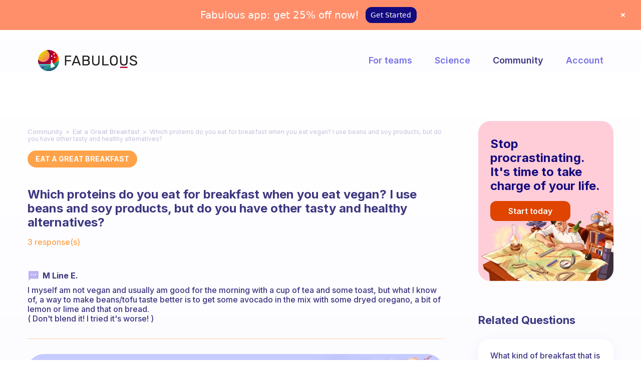

--- FILE ---
content_type: image/svg+xml
request_url: https://www.thefabulous.co/qa/wp-content/themes/qa-theme-2022/theme-assets/logo-black-n.svg
body_size: 3558
content:
<?xml version="1.0" encoding="utf-8"?>
<!-- Generator: Adobe Illustrator 23.0.1, SVG Export Plug-In . SVG Version: 6.00 Build 0)  -->
<svg version="1.1" id="Layer_1" xmlns="http://www.w3.org/2000/svg" xmlns:xlink="http://www.w3.org/1999/xlink" x="0px" y="0px"
	 viewBox="0 0 1702 360" style="enable-background:new 0 0 1702 360;" xml:space="preserve">
<style type="text/css">
	.st0{fill-rule:evenodd;clip-rule:evenodd;fill:#191919;}
	.st1{fill:#B2002B;}
	.st2{fill:url(#Sky_1_);}
	.st3{opacity:0.2456;fill-rule:evenodd;clip-rule:evenodd;fill:url(#Moon-Shadow_1_);fill-opacity:0.15;enable-background:new    ;}
	.st4{fill:url(#Sea_1_);}
	.st5{fill:url(#Land_1_);}
	.st6{opacity:0.2473;fill:url(#Star-Shadow-3_1_);fill-opacity:0.15;enable-background:new    ;}
	.st7{fill-rule:evenodd;clip-rule:evenodd;fill:#FFFFFF;}
	.st8{opacity:0.2473;fill:url(#Star-Shadow-2_1_);fill-opacity:0.15;enable-background:new    ;}
	.st9{opacity:0.2473;fill:url(#Star-Shadow-1_1_);fill-opacity:0.15;enable-background:new    ;}
	
		.st10{opacity:0.2533;fill-rule:evenodd;clip-rule:evenodd;fill:url(#Amber-Shadow_1_);fill-opacity:0.15;enable-background:new    ;}
	.st11{fill:#FFFFFF;}
	.st12{fill:url(#Combined-Shape_1_);}
</style>
<title>Fabulous Logo 2.0 - Horizontal (Light)</title>
<desc>Created with Sketch.</desc>
<g>
	<g id="Group-10" transform="translate(461.000000, 94.000000)">
		<path id="FABULOUS" class="st0" d="M5.3,170.4c-1.6,0-2.9-0.5-3.8-1.6s-1.4-2.4-1.4-4V8.2C0,6.4,0.5,5,1.4,4s2.2-1.6,3.8-1.6h97.4
			c1.8,0,3.2,0.5,4.2,1.6c1,1,1.6,2.4,1.6,4.2V17c0,1.6-0.5,2.9-1.6,4c-1,1-2.4,1.6-4.2,1.6H22.3v56.9h75.6c1.8,0,3.2,0.5,4.2,1.6
			c1,1,1.6,2.4,1.6,4v9.1c0,1.6-0.6,2.9-1.7,4c-1.1,1-2.5,1.6-4.1,1.6H22.3v65.3c0,1.6-0.6,2.9-1.7,4c-1.1,1-2.5,1.6-4.1,1.6H5.3z
			 M123.8,170.4c-1.3,0-2.4-0.5-3.4-1.4c-1-1-1.4-2.1-1.4-3.4l0.5-2.6L179,7.7c1.3-3.5,3.8-5.3,7.7-5.3h15.4c3.8,0,6.4,1.8,7.7,5.3
			L269.3,163l0.5,2.6c0,1.3-0.5,2.4-1.6,3.4c-1,1-2.2,1.4-3.5,1.4h-11.3c-1.6,0-2.9-0.4-4-1.3c-1-0.9-1.7-1.8-2-2.8L234,131.8h-79.4
			l-13.2,34.6c-1.3,2.7-3.3,4.1-6,4.1H123.8z M161.5,111.8h65.8l-32.9-86.2L161.5,111.8z M307,170.4c-1.6,0-2.9-0.5-3.8-1.6
			c-1-1-1.4-2.4-1.4-4V8.2c0-1.8,0.5-3.2,1.4-4.2c1-1,2.2-1.6,3.8-1.6h65.5c17,0,29.8,4.1,38.4,12.2s13,18.8,13,31.9
			c0,9-2.1,16.4-6.2,22.4c-4.2,6-9,10.4-14.6,13.1c6.9,3.4,12.6,8.6,17.3,15.6c4.6,7,7,15.1,7,24.2c0,9-2,17.1-6.1,24.5
			c-4.1,7.4-10.1,13.2-18.1,17.5c-8,4.3-17.5,6.5-28.6,6.5H307z M368.9,73.7c10.4,0,18.3-2.4,23.8-7.1c5.4-4.7,8.2-11.3,8.2-19.8
			c0-8.3-2.7-14.6-8-19c-5.4-4.3-13.3-6.5-23.9-6.5h-44.6v52.3H368.9z M371.3,151.4c10.2,0,18.3-2.8,24.1-8.3
			c5.8-5.5,8.8-12.6,8.8-21.2c0-8.8-2.9-15.9-8.8-21.4c-5.8-5.4-13.9-8.2-24.1-8.2h-47v59H371.3z M530.9,172.8
			c-20.6,0-36.6-5.6-47.8-16.7c-11.2-11.1-16.8-28-16.8-50.5V8.2c0-1.8,0.5-3.2,1.4-4.2c1-1,2.2-1.6,3.8-1.6h11.5
			c1.8,0,3.2,0.5,4.2,1.6s1.6,2.4,1.6,4.2v97.9c0,15.7,3.6,27.4,10.9,35c7.3,7.7,17.6,11.5,31.1,11.5c13.3,0,23.6-3.9,30.8-11.6
			c7.3-7.8,10.9-19.4,10.9-34.9V8.2c0-1.8,0.5-3.2,1.4-4.2c1-1,2.3-1.6,4.1-1.6h11.5c1.6,0,2.9,0.5,4,1.6c1,1,1.6,2.4,1.6,4.2v97.4
			c0,22.6-5.6,39.4-16.7,50.5S551.5,172.8,530.9,172.8z M647,170.4c-1.6,0-2.9-0.5-3.8-1.6s-1.4-2.4-1.4-4V7.9c0-1.6,0.5-2.9,1.4-4
			s2.2-1.6,3.8-1.6h12c1.6,0,2.9,0.5,3.8,1.6s1.4,2.4,1.4,4v142.3h80.2c1.8,0,3.2,0.5,4.2,1.6c1,1,1.6,2.4,1.6,4v9.1
			c0,1.6-0.6,2.9-1.7,4s-2.5,1.6-4.1,1.6H647z M840,172.8c-20.8,0-36.9-5.5-48.2-16.4s-17.4-27.5-18-49.6
			c-0.2-4.8-0.2-11.6-0.2-20.4s0.1-15.5,0.2-20.2c0.6-21.8,6.8-38.2,18.6-49.4S820,0,840,0s35.8,5.6,47.5,16.8s17.8,27.7,18.5,49.4
			c0.3,9.3,0.5,16,0.5,20.2c0,4-0.2,10.8-0.5,20.4c-0.6,22.1-6.6,38.6-17.9,49.6C876.8,167.3,860.8,172.8,840,172.8z M840,152.9
			c12.8,0,23-3.9,30.7-11.6c7.7-7.8,11.8-19.6,12.5-35.6c0.3-9.6,0.5-16,0.5-19.2c0-3.5-0.2-9.9-0.5-19.2
			c-0.6-16-4.8-27.9-12.5-35.8c-7.7-7.8-17.9-11.8-30.7-11.8s-23.1,3.9-30.8,11.8c-7.8,7.8-11.9,19.8-12.4,35.8
			c-0.2,4.6-0.2,11-0.2,19.2c0,8,0.1,14.4,0.2,19.2c0.5,16,4.6,27.9,12.2,35.6C816.7,149,827,152.9,840,152.9z M1011.1,172.8
			c-20.6,0-36.6-5.6-47.8-16.7c-11.2-11.1-16.8-28-16.8-50.5V8.2c0-1.8,0.5-3.2,1.4-4.2s2.2-1.6,3.8-1.6h11.5c1.8,0,3.2,0.5,4.2,1.6
			s1.6,2.4,1.6,4.2v97.9c0,15.7,3.6,27.4,10.9,35s17.6,11.5,31.1,11.5c13.3,0,23.6-3.9,30.8-11.6s10.9-19.4,10.9-34.9V8.2
			c0-1.8,0.5-3.2,1.4-4.2c1-1,2.3-1.6,4.1-1.6h11.5c1.6,0,2.9,0.5,4,1.6s1.6,2.4,1.6,4.2v97.4c0,22.6-5.6,39.4-16.7,50.5
			C1047.6,167.2,1031.8,172.8,1011.1,172.8z M1175.5,172.8c-13.1,0-24.5-2.1-34.2-6.2s-17-9.6-22.1-16.4s-7.7-14.1-8-22
			c0-1.3,0.5-2.4,1.4-3.4c1-1,2.2-1.4,3.6-1.4h11.8c2.9,0,4.9,1.6,6,4.8c1.4,6.7,5.6,12.5,12.4,17.4s16.5,7.3,29.2,7.3
			c13.6,0,23.8-2.4,30.5-7.2c6.7-4.8,10.1-11.4,10.1-19.9c0-5.4-1.6-9.9-4.9-13.4s-8.2-6.6-14.6-9.2c-6.5-2.6-16.2-5.9-29.2-9.7
			c-12.3-3.5-22.1-7.3-29.4-11.3c-7.3-4-12.8-8.9-16.4-14.8s-5.5-13.2-5.5-22.2c0-8.6,2.3-16.4,7-23.2s11.4-12.2,20.2-16.1
			s19.2-5.9,31.2-5.9c12.5,0,23.2,2.2,32,6.6s15.6,9.9,20.3,16.6s7.1,13.3,7.4,20c0,1.4-0.5,2.6-1.4,3.6c-1,1-2.2,1.4-3.6,1.4h-12
			c-1.3,0-2.5-0.4-3.6-1.2c-1.1-0.8-1.9-2-2.4-3.6c-1-6.9-4.8-12.6-11.5-17c-6.7-4.5-15.1-6.7-25.2-6.7c-10.9,0-19.5,2.1-25.9,6.4
			s-9.6,10.5-9.6,18.8c0,5.6,1.5,10.2,4.4,13.7c3,3.5,7.5,6.6,13.7,9.4c6.2,2.7,15.2,5.8,27,9.4c13.6,3.8,24.3,7.7,32,11.5
			c7.8,3.8,13.6,8.6,17.4,14.3c3.8,5.7,5.8,13,5.8,22c0,15-5.7,26.8-17.2,35.2S1195,172.8,1175.5,172.8z"/>
		<path id="Rectangle" class="st1" d="M952,193h119c2.8,0,5,2.2,5,5v11c0,2.8-2.2,5-5,5H952c-2.8,0-5-2.2-5-5v-11
			C947,195.2,949.2,193,952,193z"/>
	</g>
	<g>
		
			<radialGradient id="Sky_1_" cx="669.1539" cy="260.0168" r="0.9123" gradientTransform="matrix(320.4141 0 0 -320.4141 -214317.0156 83407.6562)" gradientUnits="userSpaceOnUse">
			<stop  offset="0" style="stop-color:#1300A5"/>
			<stop  offset="0.76" style="stop-color:#EE0000"/>
			<stop  offset="1" style="stop-color:#EEDC00"/>
		</radialGradient>
		<path id="Sky" class="st2" d="M180,320.4c98.2,0,123-41.1,180-136.9c0-1.2,0-2.3,0-3.5C360,80.6,279.4,0,180,0
			c-11.6,0-22.9,1.1-33.9,3.2c-4.3,32.8-29,60.7-74.2,83.9c-9.7,50.9-33.3,75.9-71,74.9C0.3,167.9,0,173.9,0,180
			c0,21.4,3.7,41.9,10.6,61c38.2,24.8,72.4,38.7,112.1,59.5C147.6,313.6,149.9,320.4,180,320.4z"/>
		
			<linearGradient id="Moon-Shadow_1_" gradientUnits="userSpaceOnUse" x1="669.647" y1="259.769" x2="669.4297" y2="259.9674" gradientTransform="matrix(359.9297 0 0 -360 -240841.8125 93700)">
			<stop  offset="0" style="stop-color:#000000;stop-opacity:0"/>
			<stop  offset="1" style="stop-color:#000000"/>
		</linearGradient>
		<path id="Moon-Shadow" class="st3" d="M3.2,214.2C1.1,203.1,0,191.7,0,180c0-15.1,1.8-29.7,5.3-43.8L118.1,11
			C137.4,3.9,158.2,0,180,0c7.6,0,15.1,0.5,22.4,1.4L357,147.6c1.9,10.5,2.9,21.4,2.9,32.4c0,20.5-3.4,40.1-9.7,58.4L262.5,340
			c-24.8,12.7-52.8,20-82.5,20c-7.1,0-14.1-0.4-21.1-1.2L3.2,214.2z"/>
		
			<linearGradient id="Sea_1_" gradientUnits="userSpaceOnUse" x1="669.5197" y1="260.8965" x2="669.5197" y2="260.0252" gradientTransform="matrix(338.8299 0 0 -119.0391 -226673.25 31291.1172)">
			<stop  offset="0" style="stop-color:#5BDBBE"/>
			<stop  offset="1" style="stop-color:#161096"/>
		</linearGradient>
		<path id="Sea" class="st4" d="M173.7,359.9C98.4,357.3,34.9,308.5,10.6,241h338.8c-24.3,67.5-87.8,116.3-163.1,118.9
			c-2.1,0.1-4.2,0.1-6.3,0.1S175.8,360,173.7,359.9L173.7,359.9z"/>
		
			<linearGradient id="Land_1_" gradientUnits="userSpaceOnUse" x1="669.2137" y1="260.1067" x2="669.44" y2="259.7777" gradientTransform="matrix(288.0887 0 0 -176.4678 -192564.6562 46165.1641)">
			<stop  offset="0" style="stop-color:#26A086"/>
			<stop  offset="1" style="stop-color:#1D5074"/>
		</linearGradient>
		<path id="Land" class="st5" d="M71.9,323.9L360,183.5C358.1,281.3,278.2,360,180,360C139.4,360,102,346.6,71.9,323.9L71.9,323.9z"
			/>
		<g id="Star-Group" transform="translate(221.484375, 56.132878)">
			<g id="Star-3" transform="translate(52.121223, 57.708820)">
				
					<linearGradient id="Star-Shadow-3_1_" gradientUnits="userSpaceOnUse" x1="387.3531" y1="147.134" x2="386.8107" y2="147.7011" gradientTransform="matrix(63.2109 0 0 -63.7734 -24444.3828 9424.8848)">
					<stop  offset="0" style="stop-color:#000000;stop-opacity:0"/>
					<stop  offset="1" style="stop-color:#000000"/>
				</linearGradient>
				<polygon id="Star-Shadow-3" class="st6" points="4.3,20.5 53.4,67.6 67.5,53.2 21,3.9 				"/>
				<circle id="Oval" class="st7" cx="12.4" cy="12" r="11.8"/>
			</g>
			<g id="Star-2" transform="translate(0.000000, 37.301767)">
				
					<linearGradient id="Star-Shadow-2_1_" gradientUnits="userSpaceOnUse" x1="444.3879" y1="166.9846" x2="443.9995" y2="167.3598" gradientTransform="matrix(121.2188 0 0 -120.2344 -53814.9258 20131.0293)">
					<stop  offset="0" style="stop-color:#000000;stop-opacity:0"/>
					<stop  offset="1" style="stop-color:#000000"/>
				</linearGradient>
				<polygon id="Star-Shadow-2" class="st8" points="3.8,20.8 107.9,124.4 125,107.2 20.5,4.1 				"/>
				<circle class="st7" cx="12" cy="12.3" r="11.8"/>
			</g>
			<g id="Star-1" transform="translate(42.150844, 0.000000)">
				
					<linearGradient id="Star-Shadow-1_1_" gradientUnits="userSpaceOnUse" x1="396.2007" y1="204.7806" x2="395.4164" y2="205.5988" gradientTransform="matrix(55.9688 0 0 -56.8125 -22124.1973 11686.8418)">
					<stop  offset="0" style="stop-color:#000000;stop-opacity:0"/>
					<stop  offset="1" style="stop-color:#000000"/>
				</linearGradient>
				<polygon id="Star-Shadow-1" class="st9" points="4.5,21 46.4,61.5 60.5,47 21.4,4.6 				"/>
				<circle class="st7" cx="12.2" cy="12.1" r="11.8"/>
			</g>
		</g>
		<g id="Amber" transform="translate(212.343750, 173.671875)">
			
				<linearGradient id="Amber-Shadow_1_" gradientUnits="userSpaceOnUse" x1="453.1591" y1="86.291" x2="453.057" y2="86.7078" gradientTransform="matrix(112.1484 0 0 -166.9922 -50753.7852 14520.6924)">
				<stop  offset="0" style="stop-color:#000000;stop-opacity:0"/>
				<stop  offset="1" style="stop-color:#000000"/>
			</linearGradient>
			<path id="Amber-Shadow" class="st10" d="M124.9,93.9c-19.2,34.4-49.4,61.9-85.8,77.6l-26.4-24.8l5.9-114.4l14-27.8L124.9,93.9
				L124.9,93.9z"/>
			<path id="Amber-Body" class="st11" d="M16.2,27.8c-4.6-2.4-7.9-7.2-7.9-12.9C8.3,7,14.8,0.6,22.7,0.6S37.1,7,37.1,15
				c0,7.1-5.1,13-12,14.2c3.9,3.3,8.5,9.7,14.3,19.5c12.7,26.6,27.4,29.5,38.2,53.8c-10.8,13.4-21.4,15.1-41.3,19.1l2,20.2l-3.1,0.6
				l-4.6-19.6c-3.9,0.8-8.2,1.8-12.9,3l-2,21h-3.2L12,127.3c-3.6,1-7.4,2-11.4,3.2C7.2,93.6-1.8,84,6.1,52.4
				C9.3,39.3,12.4,30.9,16.2,27.8z"/>
		</g>
		
			<linearGradient id="Combined-Shape_1_" gradientUnits="userSpaceOnUse" x1="668.4321" y1="259.6253" x2="667.8688" y2="260.2366" gradientTransform="matrix(198.0929 0 0 -203.5334 -132248.4688 53021.8711)">
			<stop  offset="0" style="stop-color:#FF7070"/>
			<stop  offset="1" style="stop-color:#E7D400"/>
		</linearGradient>
		<path id="Combined-Shape" class="st12" d="M0.9,162C8.8,82.3,68.7,17.9,146.1,3.2C177.8,22.4,199,57.3,199,97
			c0,60.6-49.1,109.7-109.7,109.7C53,206.7,20.9,189.1,0.9,162z"/>
	</g>
</g>
</svg>
